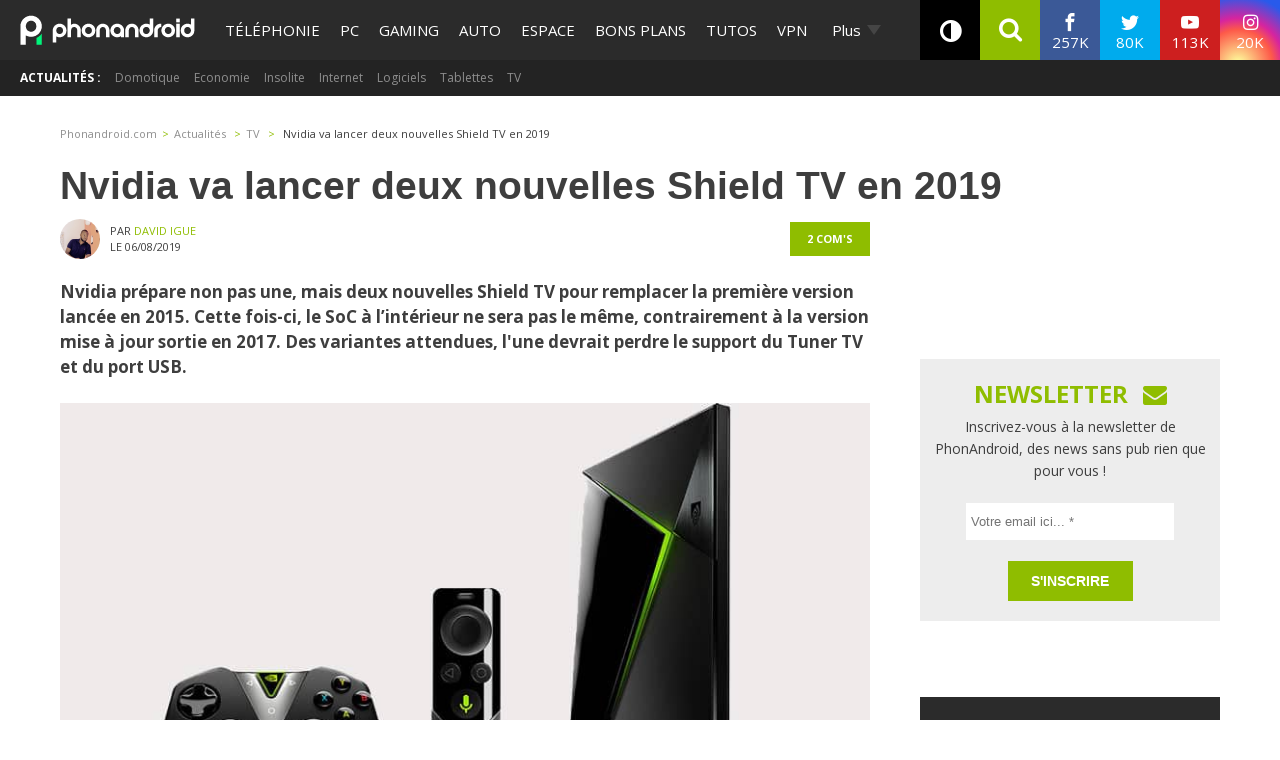

--- FILE ---
content_type: text/html; charset=utf-8
request_url: https://disqus.com/embed/comments/?base=default&f=phonandroid&t_i=2245640%20https%3A%2F%2Fwww.phonandroid.com%2F%3Fp%3D2245640&t_u=https%3A%2F%2Fwww.phonandroid.com%2Fnvidia-lancer-deux-nouvelles-shield-tv-non-une.html&t_e=Nvidia%20va%20lancer%20deux%20nouvelles%20Shield%20TV%20en%202019&t_d=Nvidia%20va%20lancer%20deux%20nouvelles%20Shield%20TV%20en%202019&t_t=Nvidia%20va%20lancer%20deux%20nouvelles%20Shield%20TV%20en%202019&s_o=default
body_size: 2794
content:
<!DOCTYPE html>

<html lang="fr" dir="ltr" class="not-supported type-">

<head>
    <title>Commentaires Disqus</title>

    
    <meta name="viewport" content="width=device-width, initial-scale=1, maximum-scale=1, user-scalable=no">
    <meta http-equiv="X-UA-Compatible" content="IE=edge"/>

    <style>
        .alert--warning {
            border-radius: 3px;
            padding: 10px 15px;
            margin-bottom: 10px;
            background-color: #FFE070;
            color: #A47703;
        }

        .alert--warning a,
        .alert--warning a:hover,
        .alert--warning strong {
            color: #A47703;
            font-weight: bold;
        }

        .alert--error p,
        .alert--warning p {
            margin-top: 5px;
            margin-bottom: 5px;
        }
        
        </style>
    
    <style>
        
        html, body {
            overflow-y: auto;
            height: 100%;
        }
        

        #error {
            display: none;
        }

        .clearfix:after {
            content: "";
            display: block;
            height: 0;
            clear: both;
            visibility: hidden;
        }

        
    </style>

</head>
<body>
    

    
    <div id="error" class="alert--error">
        <p>Nous sommes incapables de charger Disqus. Si vous êtes un modérateur, veuillez s'il vous plaît consulter notre <a href="https://docs.disqus.com/help/83/">guide de résolution des problèmes</a>.</p>
    </div>

    
    <script type="text/json" id="disqus-forumData">{"session":{"canModerate":false,"audienceSyncVerified":false,"canReply":true,"mustVerify":false,"recaptchaPublicKey":"6LfHFZceAAAAAIuuLSZamKv3WEAGGTgqB_E7G7f3","mustVerifyEmail":false},"forum":{"aetBannerConfirmation":"Merci de vous \u00eatre abonn\u00e9  \u00e0 la newsletter de PhonAndroid ! Si vous souhaitez vous d\u00e9sabonner, il y aura un lien dans les emails que vous recevrez de PhonAndroid.","founder":"27387148","twitterName":"phonandroid","commentsLinkOne":"1 com","guidelines":null,"disableDisqusBrandingOnPolls":false,"commentsLinkZero":"0 com","disableDisqusBranding":false,"id":"phonandroid","createdAt":"2012-11-23T22:11:59.569365","category":"Tech","aetBannerEnabled":false,"aetBannerTitle":"Ne rate plus nos actus ! Sois le premier \u00e0 lire l'information !","raw_guidelines":null,"initialCommentCount":null,"votingType":0,"daysUnapproveNewUsers":null,"installCompleted":true,"moderatorBadgeText":"Staff","commentPolicyText":"Les commentaires hors sujet , spam ou haineux peuvent \u00eatre supprim\u00e9s !","aetEnabled":false,"channel":null,"sort":2,"description":"\u003cp>PhonAndroid site communautaire sur le syst\u00e8me android\u003c/p>","organizationHasBadges":true,"newPolicy":true,"raw_description":"PhonAndroid site communautaire sur le syst\u00e8me android","customFont":null,"language":"fr","adsReviewStatus":1,"commentsPlaceholderTextEmpty":"Commencer une discussion...","daysAlive":630,"forumCategory":{"date_added":"2016-01-28T01:54:31","id":8,"name":"Tech"},"linkColor":null,"colorScheme":"auto","pk":"2007424","commentsPlaceholderTextPopulated":"Rejoins la discussion !","permissions":{},"commentPolicyLink":null,"aetBannerDescription":"Abonnez-vous \u00e0 PhonAndroid pour recevoir des mises \u00e0 jour quotidiennes des derniers articles directement dans votre bo\u00eete de r\u00e9ception sans publicit\u00e9s ","favicon":{"permalink":"https://disqus.com/api/forums/favicons/phonandroid.jpg","cache":"https://c.disquscdn.com/uploads/forums/200/7424/favicon.png"},"name":"PhonAndroid","commentsLinkMultiple":"{num} com's","settings":{"threadRatingsEnabled":false,"adsDRNativeEnabled":false,"behindClickEnabled":false,"disable3rdPartyTrackers":true,"adsVideoEnabled":false,"adsProductVideoEnabled":false,"adsPositionBottomEnabled":false,"ssoRequired":false,"contextualAiPollsEnabled":false,"unapproveLinks":true,"adsPositionRecommendationsEnabled":false,"adsEnabled":true,"adsProductLinksThumbnailsEnabled":true,"hasCustomAvatar":true,"organicDiscoveryEnabled":false,"adsProductDisplayEnabled":false,"adsProductLinksEnabled":true,"audienceSyncEnabled":false,"threadReactionsEnabled":false,"linkAffiliationEnabled":false,"adsPositionAiPollsEnabled":false,"disableSocialShare":false,"adsPositionTopEnabled":true,"adsProductStoriesEnabled":false,"sidebarEnabled":false,"adultContent":false,"allowAnonVotes":false,"gifPickerEnabled":true,"mustVerify":true,"badgesEnabled":false,"mustVerifyEmail":true,"allowAnonPost":false,"unapproveNewUsersEnabled":false,"mediaembedEnabled":true,"aiPollsEnabled":false,"userIdentityDisabled":true,"adsPositionPollEnabled":false,"discoveryLocked":false,"validateAllPosts":false,"adsSettingsLocked":false,"isVIP":false,"adsPositionInthreadEnabled":true},"organizationId":1108428,"typeface":"sans-serif","url":"https://www.phonandroid.com","daysThreadAlive":630,"avatar":{"small":{"permalink":"https://disqus.com/api/forums/avatars/phonandroid.jpg?size=32","cache":"https://c.disquscdn.com/uploads/forums/200/7424/avatar32.jpg?1431707721"},"large":{"permalink":"https://disqus.com/api/forums/avatars/phonandroid.jpg?size=92","cache":"https://c.disquscdn.com/uploads/forums/200/7424/avatar92.jpg?1431707721"}},"signedUrl":"https://disq.us/?url=https%3A%2F%2Fwww.phonandroid.com&key=YnBv7dpIwaQgGdlpcTg_hg"}}</script>

    <div id="postCompatContainer"><div class="comment__wrapper"><div class="comment__name clearfix"><img class="comment__avatar" src="https://c.disquscdn.com/uploads/users/8009/8389/avatar92.jpg?1569394497" width="32" height="32" /><strong><a href="">Jeff</a></strong> &bull; il y a 6 années
        </div><div class="comment__content"><p>des news svp ?</p></div></div><div class="comment__wrapper"><div class="comment__name clearfix"><img class="comment__avatar" src="https://c.disquscdn.com/uploads/forums/200/7424/avatar92.jpg?1431707721" width="32" height="32" /><strong><a href="">Jose Kubiak</a></strong> &bull; il y a 6 années
        </div><div class="comment__content"><p>Plus de port USB?<br>Je ne risque pas de l'acheter vu que je branche mon DD externe sur celke que j ai actuellement</p></div></div></div>


    <div id="fixed-content"></div>

    
        <script type="text/javascript">
          var embedv2assets = window.document.createElement('script');
          embedv2assets.src = 'https://c.disquscdn.com/embedv2/latest/embedv2.js';
          embedv2assets.async = true;

          window.document.body.appendChild(embedv2assets);
        </script>
    



    
</body>
</html>
